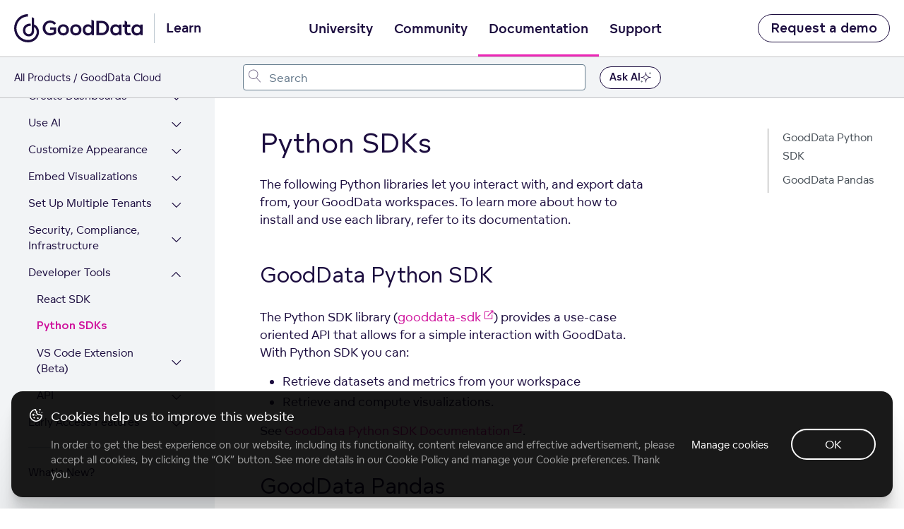

--- FILE ---
content_type: application/javascript; charset=UTF-8
request_url: https://www.gooddata.com/docs/js/heading-anchor.js
body_size: -60
content:
// (C) 2023 GoodData Corporation

(function ($) {
    $(document).ready(function () {
        // Get all anchor links
        $('[data-anchor-link="true"]').each(function() {
            var link = $(this);
            
            // Handle keyboard navigation
            link.on("keydown", function(e) {
                // Allow Escape key to dismiss the anchor
                if (e.key === "Escape") {
                    link.blur();
                    e.preventDefault();
                }
                
                // Allow Enter or Space to activate the link
                if (e.key === "Enter" || e.key === " ") {
                    window.location.href = link.attr("href");
                    e.preventDefault();
                }
            });
        });
        
        // Add global escape key handler
        $(document).on("keydown", function(e) {
            if (e.key === "Escape") {
                // Find any focused anchor links and blur them
                $('[data-anchor-link="true"]:focus').blur();
            }
        });
    });
})(jQuery); 

--- FILE ---
content_type: application/javascript; charset=UTF-8
request_url: https://www.gooddata.com/learn-assets/js/quicksearch-plugin-v2.js
body_size: 555
content:
(function($) {
    $.gdQuickSearch = function(element, options) {
        const defaults = {
            lang: "en"
        };

        const tabMapping = {
            "help": "0xhelp.gooddata.com",
            "gd-cloud-doc": "0xwww.gooddata.com/1xdocs/2xcloud",
            "gd-cn-doc": "0xwww.gooddata.com/1xdocs/2xcloud-native",
            "gd-py-doc": "0xwww.gooddata.com/1xdocs/2xpython-sdk",
            "gd-ui-doc": "0xwww.gooddata.com/1xdocs/2xgooddata-ui",
            "university": "0xuniversity.gooddata.com/"
        }

        const baseURL = "https://www.gooddata.com/";
        const resultsBaseURL = baseURL + "docs/";
        const plugin = this;
        plugin.settings = {};

        const $element = $(element);
        let nIntervId = null;

        plugin.init = function() {
            plugin.settings = $.extend({}, defaults, options);
            addsClientInit();
            searchElementsInit();
            nIntervId = setInterval(UISetupInit, 100);
        };

        const addsClientInit = function() {
            let addsScript = $(document.createElement("script")).attr("type", "text/javascript").attr("src", "https://cdn.jsdelivr.net/combine/npm/addsearch-js-client@0.5/dist/addsearch-js-client.min.js,npm/addsearch-search-ui@0.4/dist/addsearch-search-ui.min.js");
            $("html head").append(addsScript);
        };

        const UISetupInit = function () {
            if (typeof AddSearchClient === "undefined") {
                return;
            }
            if (!AddSearchClient) {
                return;
            }

            let UiStyles = $(document.createElement("link")).attr("rel", "stylesheet").attr("href", `${baseURL}${plugin.settings.tab == "help" ? "learn-assets/addsearch/dist/ui.min.css" : "css/search-dialog.css"}`);
            let UiScript = $(document.createElement("script")).attr("type", "text/javascript").attr("src", `${baseURL}learn-assets/addsearch/search-dialog.js`);
            $("html head").append(UiStyles);
            $("html body").append(UiScript);
            clearInterval(nIntervId);
        };

        const searchElementsInit = function() {
            const quickSearchInputContainer = $(document.createElement("div")).attr("id", "searchfield-container");
            const quickSearchResultsContainer = $(document.createElement("div")).attr("id", "autocomplete-container");

            const searchFiltersUrl = {}
            searchFiltersUrl[plugin.settings.tab] = 1;

            if(plugin.settings.version) {
                searchFiltersUrl["version"] = plugin.settings.version;
                window.autocompleteFilterVersion = plugin.settings.version;
            }

            window.setLanguage = plugin.settings.lang || "en";
            window.autocompleteFilterName = plugin.settings.tab;
            window.searchResultsPageUrl = `${resultsBaseURL}search-results/?search_filters=${JSON.stringify(searchFiltersUrl)}`;
            window.autocompleteFilterCategory = tabMapping[plugin.settings.tab];


            if(plugin.settings.tab == "help") {
                const docPath = ["free", "growth", "enterprise"].includes(plugin.settings.plan);
                window.autocompleteFilterCategory += `/1x${(docPath ? "doc/2x" : "") + plugin.settings.plan}`
            }

            $element.append(quickSearchInputContainer).append(quickSearchResultsContainer);
        };

        plugin.init();
    };

    $.fn.gdQuickSearch = function(options) {
        return this.each(function() {
            if (undefined === $(this).data("gdQuickSearch")) {
                let plugin = new $.gdQuickSearch(this, options);
                $(this).data("gdQuickSearch", plugin);
            }
        });
    };
})(jQuery);

--- FILE ---
content_type: application/javascript; charset=UTF-8
request_url: https://www.gooddata.com/js/modules/search-common.js
body_size: 613
content:
const searchSettingsCommon={baseFilters:{or:[{and:[{category:"0xwww.gooddata.com"},{not:{category:"1xdocs"}}]},{and:[{category:"0xwww.gooddata.com"},{category:"1xdocs"},{or:[{category:"2xcloud"},{and:[{category:"2xgooddata-ui"},{category:"3xlatest"}]},{and:[{category:"2xpython-sdk"},{category:"3xlatest"}]}]}]},{category:"0xsupport.gooddata.com"},{category:"0xuniversity.gooddata.com"}]},filters:{nofilter:{label:"All"},productSolutions:{label:"Product & Solutions",filter:{and:[{category:"0xwww.gooddata.com"},{or:[{category:"1xplatform"},{category:"1xsolutions"},{category:"1xembedded-analytics"},{category:"1xheadless-bi"},{category:"1xembedded-analytics-software-companies"}]}]}},resources:{label:"Resources",filter:{and:[{category:"0xwww.gooddata.com"},{category:"1xresources"}]}},documentation:{label:"Documentation",filter:{and:[{category:"0xwww.gooddata.com"},{category:"1xdocs"},{or:[{category:"2xcloud"},{and:[{category:"2xgooddata-ui"},{category:"3xlatest"}]},{and:[{category:"2xpython-sdk"},{category:"3xlatest"}]}]}]}},support:{label:"Support",filter:{category:"0xsupport.gooddata.com"}},university:{label:"University",filter:{category:"0xuniversity.gooddata.com"}}},categoryMapping:{"0xcommunity.gooddata.com":"Community","0xuniversity.gooddata.com":"University","1xplatform":"Product & Solutions","1xsolutions":"Product & Solutions","1xembedded-analytics":"Product & Solutions","1xheadless-bi":"Product & Solutions","1xembedded-analytics-software-companies":"Product & Solutions","1xresources":"Resources","1xblog":"Blog","1xdocs":"Documentation","0xhelp.gooddata.com":"Documentation","0xsupport.gooddata.com":"Support","0xuniversity.gooddata.com":"University"},secondaryCategoryMapping:{"0xhelp.gooddata.com":"GoodData Platform","2xcloud":"GoodData Cloud","2xgooddata-ui":"GoodData.UI","2xpython-sdk":"GoodData Python SDK"},handlebarsHelpers:{limit:function(o,e){return Array.isArray(o)?o.slice(0,e):[]},trimTitle:function(o){if(o)return o.replace(" | GoodData Cloud Native","").replace("| The GoodData Community","").replace("- Gooddata Getting Started","").replace("– GoodData Support","").replace("- Gooddata Free","").replace("- Gooddata Growth","").replace("- Gooddata Enterprise","").replace("| Gooddata Cloud Native","").replace("| GoodData Python SDK","").replace("| GoodData.UI SDK","").replace("- Documentation","").replace(" | GoodData","")},buildCategoryTag:function(o,e=!1){const a=!0===e?searchSettingsCommon.secondaryCategoryMapping:searchSettingsCommon.categoryMapping,t=o.find(o=>a[o]);return t&&t.length?a[t]:!0!==e?"All":void 0}}},searchUrlParams=new URLSearchParams(window.location.search),searchFilters=searchUrlParams.get("search_filters")&&JSON.parse(searchUrlParams.get("search_filters"));let cnVersion="undefined"!=typeof docsLatest&&docsLatest["gd-cn-doc"]?`v${docsLatest["gd-cn-doc"]}`:"v3.29";searchFilters&&searchFilters["gd-cn-doc"]&&searchFilters.version&&(cnVersion=searchFilters.version);const searchSettingsDocs={baseFilters:{or:[{and:[{category:"0xwww.gooddata.com"},{category:"1xdocs"},{or:[{category:"2xcloud"},{and:[{category:"2xcloud-native"},{"custom_fields.version":cnVersion}]},{and:[{category:"2xgooddata-ui"},...searchFilters&&searchFilters["gd-ui-doc"]&&searchFilters.version?[{"custom_fields.version":searchFilters.version}]:[{category:"3xlatest"}]]},{and:[{category:"2xpython-sdk"},...searchFilters&&searchFilters["gd-py-doc"]&&searchFilters.version?[{"custom_fields.version":searchFilters.version}]:[{category:"3xlatest"}]]}]}]},{category:"0xuniversity.gooddata.com"},{category:"0xsupport.gooddata.com"},{and:[{category:"0xwww.gooddata.com"},{category:"1xblog"},{"custom_fields.tag":"developers"}]}]},filters:{nofilter:{label:"All"},"gd-cloud-doc":{label:"Cloud Docs",filter:{and:[{category:"0xwww.gooddata.com"},{category:"1xdocs"},{category:"2xcloud"}]}},"gd-cn-doc":{label:"Cloud Native Docs",filter:{and:[{category:"0xwww.gooddata.com"},{category:"1xdocs"},{category:"2xcloud-native"},{"custom_fields.version":cnVersion}]}},"gd-ui-doc":{label:"GoodData.UI SDK",filter:{and:[{category:"0xwww.gooddata.com"},{category:"1xdocs"},{category:"2xgooddata-ui"},...searchFilters&&searchFilters["gd-ui-doc"]&&searchFilters.version?[{"custom_fields.version":searchFilters.version}]:[{category:"3xlatest"}]]}},"gd-py-doc":{label:"Python SDK",filter:{and:[{category:"0xwww.gooddata.com"},{category:"1xdocs"},{category:"2xpython-sdk"},...searchFilters&&searchFilters["gd-py-doc"]&&searchFilters.version?[{"custom_fields.version":searchFilters.version}]:[{category:"3xlatest"}]]}},university:{label:"University & Tutorials",filter:{category:"0xuniversity.gooddata.com"}},support:{label:"Support",filter:{category:"0xsupport.gooddata.com"}},articles:{label:"Articles",filter:{and:[{category:"0xwww.gooddata.com"},{category:"1xblog"},{"custom_fields.tag":"developers"}]}}}};

--- FILE ---
content_type: application/javascript; charset=UTF-8
request_url: https://www.gooddata.com/docs/js/subscribe.js
body_size: 276
content:
$(document).ready(function () {
  const subscribeButton = document.querySelector('.subscribe-button');
  const subscribeOverlay = document.querySelector('.subscribe-overlay');
  const subscribeFormContainer = document.querySelector('.subscribe-form-container');
  const closeFormButton = document.querySelector('.close-form-button');
  const hubspotFormDiv = document.querySelector('.hbspt-form');

  // Check if subscribe elements exist before adding event listeners
  if (subscribeButton && subscribeOverlay && subscribeFormContainer && closeFormButton) {
    subscribeButton.addEventListener('click', function () {
      subscribeOverlay.style.display = 'block';
      subscribeFormContainer.style.display = 'block';
    });

    subscribeOverlay.addEventListener('click', function () {
      subscribeOverlay.style.display = 'none';
      subscribeFormContainer.style.display = 'none';
    });

    closeFormButton.addEventListener('click', function () {
      subscribeOverlay.style.display = 'none';
      subscribeFormContainer.style.display = 'none';
    });
  }

  // Check if the HubSpot form div exists before observing
  if (hubspotFormDiv) {
    // Create a MutationObserver to monitor changes in the hbspt-form div
    const observer = new MutationObserver(function (mutationsList) {
      for (const mutation of mutationsList) {
        if (mutation.addedNodes.length > 0) {
          // Check if the submitted-message div has been added
          mutation.addedNodes.forEach((node) => {
            if (node.nodeType === 1 && node.classList.contains('submitted-message')) {
              const formHeading = document.querySelector('.subscribe-form__heading');
              const formSubtitle = document.querySelector('.subscribe-form__subtitle');
              const submittedImg = document.querySelector('.submitted-img');
              const closeFormBtn = document.querySelector('.close-form-button');
              const subscribeModal = document.querySelector('.subscribe-modal');

              if (formHeading && formSubtitle && submittedImg && closeFormBtn && subscribeModal) {
                formHeading.innerText = 'Thank you';
                formSubtitle.innerHTML = 'You are now subscribed to <strong> GoodData’s Updates.</strong>';
                submittedImg.style.display = 'block';
                closeFormBtn.style.backgroundImage = 'url(/icons/x-close-forms-white.svg)';
                subscribeModal.style.padding = '0';
              }
            }
          });
        }
      }
    });

    // Observe the hbspt-form div for changes
    observer.observe(hubspotFormDiv, { childList: true, subtree: true });
  }
});
